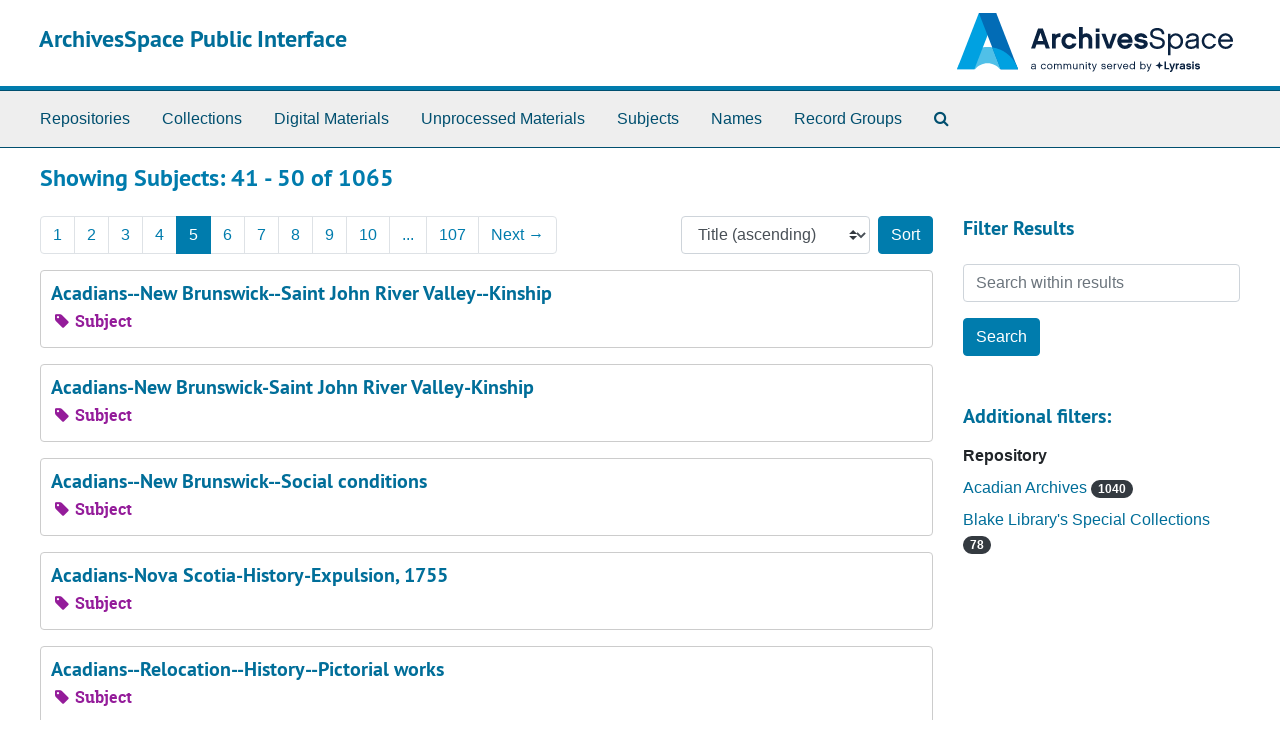

--- FILE ---
content_type: text/html;charset=utf-8
request_url: https://archivesspace.umfk.edu/subjects?q%5B%5D=%2A&op%5B%5D=OR&field%5B%5D=title&from_year%5B%5D=&to_year%5B%5D=&limit=subject&sort=title_sort%20asc&page=5
body_size: 3811
content:
<!DOCTYPE html>
<html lang="en">
<head>
	<meta charset="utf-8"/>
	<meta http-equiv="X-UA-Compatible" content="IE=edge"/>
	<meta name="viewport" content="width=device-width, initial-scale=1">
	<link rel="icon" type="image/png" href="/favicon-AS.png">
<link rel="icon" type="image/svg+xml" href="/favicon-AS.svg">

	<title>Subjects | ArchivesSpace Public Interface</title>
	<meta name="csrf-param" content="authenticity_token" />
<meta name="csrf-token" content="HCBcuGfeDRDgB+AwqTbKFGg4uWpNzTNTOo/wMU2eS7IXlkKiAEW3xBL05tVga3e07h0KnQRVE/QZaCw6m4FwpA==" />

		<meta name="referrer" content="origin-when-cross-origin" />

	<script>
	 var APP_PATH = '/';
	 var SHOW_IDENTIFIERS_IN_TREE = false;
	</script>

	<link rel="stylesheet" media="all" href="/assets/application-67cf249e227fdae75e9158bdac2224e4916dbbf18ad7ca8232c0b03f7af59b26.css" />
	<script src="/assets/application-589dd4e86c691634ac2aec1683b4c758133e463261a6795a9e45d0f75b93fad7.js"></script>

	

		<!-- Begin plugin layout -->
		
		<!-- End plugin layout -->
		<!-- Begin plugin layout -->
		
		<!-- End plugin layout -->

<!-- HTML5 shim and Respond.js for IE8 support of HTML5 elements and media queries -->
<!-- WARNING: Respond.js doesn't work if you view the page via file:// -->
<!--[if lt IE 9]>
	<script src="https://oss.maxcdn.com/html5shiv/3.7.3/html5shiv.min.js"></script>
	<script src="https://oss.maxcdn.com/respond/1.4.2/respond.min.js"></script>
<![endif]-->
</head>

<body class="min-h-screen d-flex flex-column">

		<!-- Begin plugin layout -->
		
		<!-- End plugin layout -->
		<!-- Begin plugin layout -->
		
		<!-- End plugin layout -->

	<div class="skipnav">
  <a class="sr-only sr-only-focusable" href="#maincontent">Skip to main content</a>
        <a class="sr-only sr-only-focusable" href="#searchresults">Skip to search results</a>
</div>


	<div class="container-fluid no-pad">
		<section id="header">
  <div class="d-flex row align-items-center px-4">
    <div class="col-sm-9">
      <p class="mb-2 h1">
          <a title="Return to the ArchivesSpace homepage" href="https://archivesspace.umfk.edu">
        ArchivesSpace Public Interface
          </a>
      </p>
    </div>
    <div class="col-sm-3 d-none d-md-block"><img class="logo" src="/assets/ArchivesSpaceLogo-3064376b0efe0841d8a5c1648f287131cb22124eeebbe912be659939cf5b1842.svg" alt="ArchivesSpace - a community served by Lyrasis." /></div>
  </div>
</section>

		<section id="navigation">
  <nav class="navbar navbar-expand-lg navbar-light navbar-default bg-light p-0" aria-label="top-level navigation">
      <button type="button" class="navbar-toggler m-2 ml-auto" data-toggle="collapse" data-target="#collapsemenu" aria-expanded="false">
        <div class="container">
          <span class="sr-only">Navigation menu for smaller devices</span>
          <span class="navbar-toggler-icon"></span>
        </div>
      </button>
      <div class="collapse navbar-collapse top-bar pl-4" id="collapsemenu">
        <ul class="navbar-nav mr-auto">
            <li class="nav-item p-2">
              <a class="nav-link" href="/repositories">Repositories</a>
            </li>
            <li class="nav-item p-2">
              <a class="nav-link" href="/repositories/resources">Collections</a>
            </li>
            <li class="nav-item p-2">
              <a class="nav-link" href="/objects?limit=digital_object">Digital Materials</a>
            </li>
            <li class="nav-item p-2">
              <a class="nav-link" href="/accessions">Unprocessed Materials</a>
            </li>
            <li class="nav-item p-2">
              <a class="nav-link" href="/subjects">Subjects</a>
            </li>
            <li class="nav-item p-2">
              <a class="nav-link" href="/agents">Names</a>
            </li>
            <li class="nav-item p-2">
              <a class="nav-link" href="/classifications">Record Groups</a>
            </li>
            <li class="nav-item p-2"><a class="nav-link" href="/search?reset=true" title="Search The Archives">
                <span class="fa fa-search" aria-hidden="true"></span>
                <span class="sr-only">Search The Archives</span>
              </a>
            </li>
        </ul>
      </div>
  </nav>
</section>

	</div>

	<section id="content" class="container-fluid mt-2 pt-2 flex-grow-1">
		<a name="maincontent" id="maincontent"></a>
		
		<div class="row">
  <div class="col-sm-12">
     



  <h2>Showing Subjects: 41 - 50 of 1065</h2>
  </div>
</div>

<div class="row">
  <div class="col-sm-9">
    <a name="main" title="Main Content"></a>
    <div class="row my-3">
      <div class="w-100 px-bs d-flex flex-wrap justify-content-end gap-2">
          <div class="flex-grow-1">
            <nav id="paging" class="d-flex">
  <ul class="pagination flex-wrap mb-0">
        <li class="page-item"><a class="page-link"  href="/subjects?q[]=%2A&amp;op[]=OR&amp;field[]=title&amp;from_year[]=&amp;to_year[]=&amp;limit=subject&amp;sort=title_sort asc&page=1">1</a></li>
        <li class="page-item"><a class="page-link"  href="/subjects?q[]=%2A&amp;op[]=OR&amp;field[]=title&amp;from_year[]=&amp;to_year[]=&amp;limit=subject&amp;sort=title_sort asc&page=2">2</a></li>
        <li class="page-item"><a class="page-link"  href="/subjects?q[]=%2A&amp;op[]=OR&amp;field[]=title&amp;from_year[]=&amp;to_year[]=&amp;limit=subject&amp;sort=title_sort asc&page=3">3</a></li>
        <li class="page-item"><a class="page-link"  href="/subjects?q[]=%2A&amp;op[]=OR&amp;field[]=title&amp;from_year[]=&amp;to_year[]=&amp;limit=subject&amp;sort=title_sort asc&page=4">4</a></li>
        <li class="active page-item"><a class="page-link"  href="#">5</a></li>
        <li class="page-item"><a class="page-link"  href="/subjects?q[]=%2A&amp;op[]=OR&amp;field[]=title&amp;from_year[]=&amp;to_year[]=&amp;limit=subject&amp;sort=title_sort asc&page=6">6</a></li>
        <li class="page-item"><a class="page-link"  href="/subjects?q[]=%2A&amp;op[]=OR&amp;field[]=title&amp;from_year[]=&amp;to_year[]=&amp;limit=subject&amp;sort=title_sort asc&page=7">7</a></li>
        <li class="page-item"><a class="page-link"  href="/subjects?q[]=%2A&amp;op[]=OR&amp;field[]=title&amp;from_year[]=&amp;to_year[]=&amp;limit=subject&amp;sort=title_sort asc&page=8">8</a></li>
        <li class="page-item"><a class="page-link"  href="/subjects?q[]=%2A&amp;op[]=OR&amp;field[]=title&amp;from_year[]=&amp;to_year[]=&amp;limit=subject&amp;sort=title_sort asc&page=9">9</a></li>
        <li class="page-item"><a class="page-link"  href="/subjects?q[]=%2A&amp;op[]=OR&amp;field[]=title&amp;from_year[]=&amp;to_year[]=&amp;limit=subject&amp;sort=title_sort asc&page=10">10</a></li>
       <li><a class="page-link" href="" style="pointer-events: none;">...</a></li>
       <li><a class="page-link"  href="/subjects?q[]=%2A&amp;op[]=OR&amp;field[]=title&amp;from_year[]=&amp;to_year[]=&amp;limit=subject&amp;sort=title_sort asc&page=107">107</a></li>
      <li class="next page-item"><a class="page-link"  href="/subjects?q[]=%2A&amp;op[]=OR&amp;field[]=title&amp;from_year[]=&amp;to_year[]=&amp;limit=subject&amp;sort=title_sort asc&page=6">Next <span aria-hidden="true">&rarr;</span></a></li>
  </ul>
</nav>

          </div>
        <div>
          


<div class="sorter d-flex align-items-center justify-content-end">
 <form class="form-horizontal d-flex align-items-center justify-content-end" action="/subjects?q[]=%2A&amp;op[]=OR&amp;field[]=title&amp;from_year[]=&amp;to_year[]=&amp;limit=subject" accept-charset="UTF-8" method="get"><input name="utf8" type="hidden" value="&#x2713;" autocomplete="off" />
     <input type="hidden" name="q[]" id="q_0" value="*" autocomplete="off" />
  <input type="hidden" name="op[]" id="op_0" value="OR" autocomplete="off" />
  <input type="hidden" name="field[]" id="field_0" value="title" autocomplete="off" />
  <input type="hidden" name="from_year[]" id="from_year_0" value="" autocomplete="off" />
  <input type="hidden" name="to_year[]" id="to_year_0" value="" autocomplete="off" />
  <input type="hidden" name="limit" id="limit" value="subject" autocomplete="off" />
  <input type="hidden" name="action" id="action" value="index" autocomplete="off" />

   <label class="sr-only" for="sort">Sort by:</label>
   <select name="sort" id="sort" class="custom-select"><option selected="selected" value="title_sort asc">Title (ascending)</option>
<option value="title_sort desc">Title (descending)</option></select>
   <input type="submit" name="commit" value="Sort" class="btn btn-primary ml-2" data-disable-with="Sort" />
</form></div>

        </div>
      </div>
    </div>
    <div class="row search-results"><div class="col-sm-12">

    <a name="searchresults" id="searchresults"></a>

         <div class="recordrow" style="clear:both" data-uri="/subjects/183">
    

<h3>
    <a class="record-title" href="/subjects/183">
      Acadians--New Brunswick--Saint John River Valley--Kinship
    </a>
</h3>


<div class="badge-and-identifier">
  <div class="record-type-badge subject">
    <i class="fa fa-tag"></i>&#160;Subject 
  </div>
</div>

    <div class="recordsummary" style="clear:both">



  <div class="staff-hidden d-none">
  </div>



</div>



   </div>

         <div class="recordrow" style="clear:both" data-uri="/subjects/1059">
    

<h3>
    <a class="record-title" href="/subjects/1059">
      Acadians-New Brunswick-Saint John River Valley-Kinship
    </a>
</h3>


<div class="badge-and-identifier">
  <div class="record-type-badge subject">
    <i class="fa fa-tag"></i>&#160;Subject 
  </div>
</div>

    <div class="recordsummary" style="clear:both">



  <div class="staff-hidden d-none">
  </div>



</div>



   </div>

         <div class="recordrow" style="clear:both" data-uri="/subjects/572">
    

<h3>
    <a class="record-title" href="/subjects/572">
      Acadians--New Brunswick--Social conditions
    </a>
</h3>


<div class="badge-and-identifier">
  <div class="record-type-badge subject">
    <i class="fa fa-tag"></i>&#160;Subject 
  </div>
</div>

    <div class="recordsummary" style="clear:both">



  <div class="staff-hidden d-none">
  </div>



</div>



   </div>

         <div class="recordrow" style="clear:both" data-uri="/subjects/1031">
    

<h3>
    <a class="record-title" href="/subjects/1031">
      Acadians-Nova Scotia-History-Expulsion, 1755
    </a>
</h3>


<div class="badge-and-identifier">
  <div class="record-type-badge subject">
    <i class="fa fa-tag"></i>&#160;Subject 
  </div>
</div>

    <div class="recordsummary" style="clear:both">



  <div class="staff-hidden d-none">
  </div>



</div>



   </div>

         <div class="recordrow" style="clear:both" data-uri="/subjects/759">
    

<h3>
    <a class="record-title" href="/subjects/759">
      Acadians--Relocation--History--Pictorial works
    </a>
</h3>


<div class="badge-and-identifier">
  <div class="record-type-badge subject">
    <i class="fa fa-tag"></i>&#160;Subject 
  </div>
</div>

    <div class="recordsummary" style="clear:both">



  <div class="staff-hidden d-none">
  </div>



</div>



   </div>

         <div class="recordrow" style="clear:both" data-uri="/subjects/264">
    

<h3>
    <a class="record-title" href="/subjects/264">
      Accordion music
    </a>
</h3>


<div class="badge-and-identifier">
  <div class="record-type-badge subject">
    <i class="fa fa-tag"></i>&#160;Subject 
  </div>
</div>

    <div class="recordsummary" style="clear:both">



  <div class="staff-hidden d-none">
  </div>



</div>



   </div>

         <div class="recordrow" style="clear:both" data-uri="/subjects/221">
    

<h3>
    <a class="record-title" href="/subjects/221">
      Account books
    </a>
</h3>


<div class="badge-and-identifier">
  <div class="record-type-badge subject">
    <i class="fa fa-tag"></i>&#160;Subject 
  </div>
</div>

    <div class="recordsummary" style="clear:both">



  <div class="staff-hidden d-none">
  </div>



</div>



   </div>

         <div class="recordrow" style="clear:both" data-uri="/subjects/103">
    

<h3>
    <a class="record-title" href="/subjects/103">
      Administrative records
    </a>
</h3>


<div class="badge-and-identifier">
  <div class="record-type-badge subject">
    <i class="fa fa-tag"></i>&#160;Subject 
  </div>
</div>

    <div class="recordsummary" style="clear:both">



  <div class="staff-hidden d-none">
  </div>



</div>



   </div>

         <div class="recordrow" style="clear:both" data-uri="/subjects/990">
    

<h3>
    <a class="record-title" href="/subjects/990">
      Advertising cards--business cards
    </a>
</h3>


<div class="badge-and-identifier">
  <div class="record-type-badge subject">
    <i class="fa fa-tag"></i>&#160;Subject 
  </div>
</div>

    <div class="recordsummary" style="clear:both">



  <div class="staff-hidden d-none">
  </div>



</div>



   </div>

         <div class="recordrow" style="clear:both" data-uri="/subjects/370">
    

<h3>
    <a class="record-title" href="/subjects/370">
      Advertising--Fashion
    </a>
</h3>


<div class="badge-and-identifier">
  <div class="record-type-badge subject">
    <i class="fa fa-tag"></i>&#160;Subject 
  </div>
</div>

    <div class="recordsummary" style="clear:both">



  <div class="staff-hidden d-none">
  </div>



</div>



   </div>

    </div></div>
    <div class="row mt-2"><div class="col-sm-12">
    <nav id="paging_bottom" class="d-flex">
  <ul class="pagination flex-wrap mb-0">
        <li class="page-item"><a class="page-link"  href="/subjects?q[]=%2A&amp;op[]=OR&amp;field[]=title&amp;from_year[]=&amp;to_year[]=&amp;limit=subject&amp;sort=title_sort asc&page=1">1</a></li>
        <li class="page-item"><a class="page-link"  href="/subjects?q[]=%2A&amp;op[]=OR&amp;field[]=title&amp;from_year[]=&amp;to_year[]=&amp;limit=subject&amp;sort=title_sort asc&page=2">2</a></li>
        <li class="page-item"><a class="page-link"  href="/subjects?q[]=%2A&amp;op[]=OR&amp;field[]=title&amp;from_year[]=&amp;to_year[]=&amp;limit=subject&amp;sort=title_sort asc&page=3">3</a></li>
        <li class="page-item"><a class="page-link"  href="/subjects?q[]=%2A&amp;op[]=OR&amp;field[]=title&amp;from_year[]=&amp;to_year[]=&amp;limit=subject&amp;sort=title_sort asc&page=4">4</a></li>
        <li class="active page-item"><a class="page-link"  href="#">5</a></li>
        <li class="page-item"><a class="page-link"  href="/subjects?q[]=%2A&amp;op[]=OR&amp;field[]=title&amp;from_year[]=&amp;to_year[]=&amp;limit=subject&amp;sort=title_sort asc&page=6">6</a></li>
        <li class="page-item"><a class="page-link"  href="/subjects?q[]=%2A&amp;op[]=OR&amp;field[]=title&amp;from_year[]=&amp;to_year[]=&amp;limit=subject&amp;sort=title_sort asc&page=7">7</a></li>
        <li class="page-item"><a class="page-link"  href="/subjects?q[]=%2A&amp;op[]=OR&amp;field[]=title&amp;from_year[]=&amp;to_year[]=&amp;limit=subject&amp;sort=title_sort asc&page=8">8</a></li>
        <li class="page-item"><a class="page-link"  href="/subjects?q[]=%2A&amp;op[]=OR&amp;field[]=title&amp;from_year[]=&amp;to_year[]=&amp;limit=subject&amp;sort=title_sort asc&page=9">9</a></li>
        <li class="page-item"><a class="page-link"  href="/subjects?q[]=%2A&amp;op[]=OR&amp;field[]=title&amp;from_year[]=&amp;to_year[]=&amp;limit=subject&amp;sort=title_sort asc&page=10">10</a></li>
       <li><a class="page-link" href="" style="pointer-events: none;">...</a></li>
       <li><a class="page-link"  href="/subjects?q[]=%2A&amp;op[]=OR&amp;field[]=title&amp;from_year[]=&amp;to_year[]=&amp;limit=subject&amp;sort=title_sort asc&page=107">107</a></li>
      <li class="next page-item"><a class="page-link"  href="/subjects?q[]=%2A&amp;op[]=OR&amp;field[]=title&amp;from_year[]=&amp;to_year[]=&amp;limit=subject&amp;sort=title_sort asc&page=6">Next <span aria-hidden="true">&rarr;</span></a></li>
  </ul>
</nav>

    </div></div>
  </div>
  <div id="filter-sidebar" class="col-sm-3">
    <a name="filter" title="Filter Results"></a>
    
<div class="filters my-3">
</div>

<h3 class=''>Filter Results</h3>
 <div class="filter_more">
   <form class="form-horizontal container mx-0 mt-4 mb-5" action="/subjects?q[]=%2A&amp;op[]=OR&amp;field[]=title&amp;from_year[]=&amp;to_year[]=&amp;limit=subject" accept-charset="UTF-8" method="get"><input name="utf8" type="hidden" value="&#x2713;" autocomplete="off" />
          <input type="hidden" name="q[]" value="*" autocomplete="off" />
  <input type="hidden" name="op[]" value="OR" autocomplete="off" />
  <input type="hidden" name="field[]" value="title" autocomplete="off" />
  <input type="hidden" name="from_year[]" value="" autocomplete="off" />
  <input type="hidden" name="to_year[]" value="" autocomplete="off" />
  <input type="hidden" name="limit" value="subject" autocomplete="off" />
  <input type="hidden" name="action" value="index" autocomplete="off" />

          <div class="form-group row">
            <input type="hidden" name="sort" value="" autocomplete="off" />
            <label class="sr-only" for="filter_q">Search within results</label>
            <input type="text" name="filter_q[]" id="filter_q" placeholder="Search within results" class="form-control" />
          </div>
          <input type="hidden" name="filter_from_year" value="" autocomplete="off" />
          <input type="hidden" name="filter_to_year" value="" autocomplete="off" />
      <div class='row'>
        <input type="submit" name="commit" value="Search" class="btn btn-primary" data-disable-with="Search" />
      </div>
</form> </div>

<h3>Additional filters: </h3>
<dl id="facets">


    <div id="repository-facet">
      <dt class='mb-2 mt-3'>Repository</dt>
          <dd>
  <a href="/subjects?q[]=%2A&amp;op[]=OR&amp;field[]=title&amp;from_year[]=&amp;to_year[]=&amp;limit=subject&amp;sort=title_sort asc&amp;filter_fields[]=used_within_published_repository&amp;filter_values[]=%2Frepositories%2F4"
    rel="nofollow"
    title="Filter By 'Acadian Archives'">
    Acadian Archives
  </a>
  <span class="badge badge-pill badge-dark">1040</span>
</dd>

          <dd>
  <a href="/subjects?q[]=%2A&amp;op[]=OR&amp;field[]=title&amp;from_year[]=&amp;to_year[]=&amp;limit=subject&amp;sort=title_sort asc&amp;filter_fields[]=used_within_published_repository&amp;filter_values[]=%2Frepositories%2F5"
    rel="nofollow"
    title="Filter By 'Blake Library&#39;s Special Collections'">
    Blake Library&#39;s Special Collections
  </a>
  <span class="badge badge-pill badge-dark">78</span>
</dd>

    </div>
</dl>


  </div>

</div>

	</section>

	<div class="container-fluid panel-footer p-3 bg-lightgray border-top-default">
  <div class="row">
     <div class="col-md-12">
       <p class="footer-items mb-0"><a href="https://asadmin.umfk.edu">Staff Interface</a>
         | Visit <a href='http://archivesspace.org'>ArchivesSpace.org</a>
         | v4.1.0
          | <a id='aspaceFeedbackLink' href='https://archivesspace.org/contact' target='_blank'>Send Feedback or Report a Problem</a></p>
     </div>
  </div>
</div>



</body>
</html>
